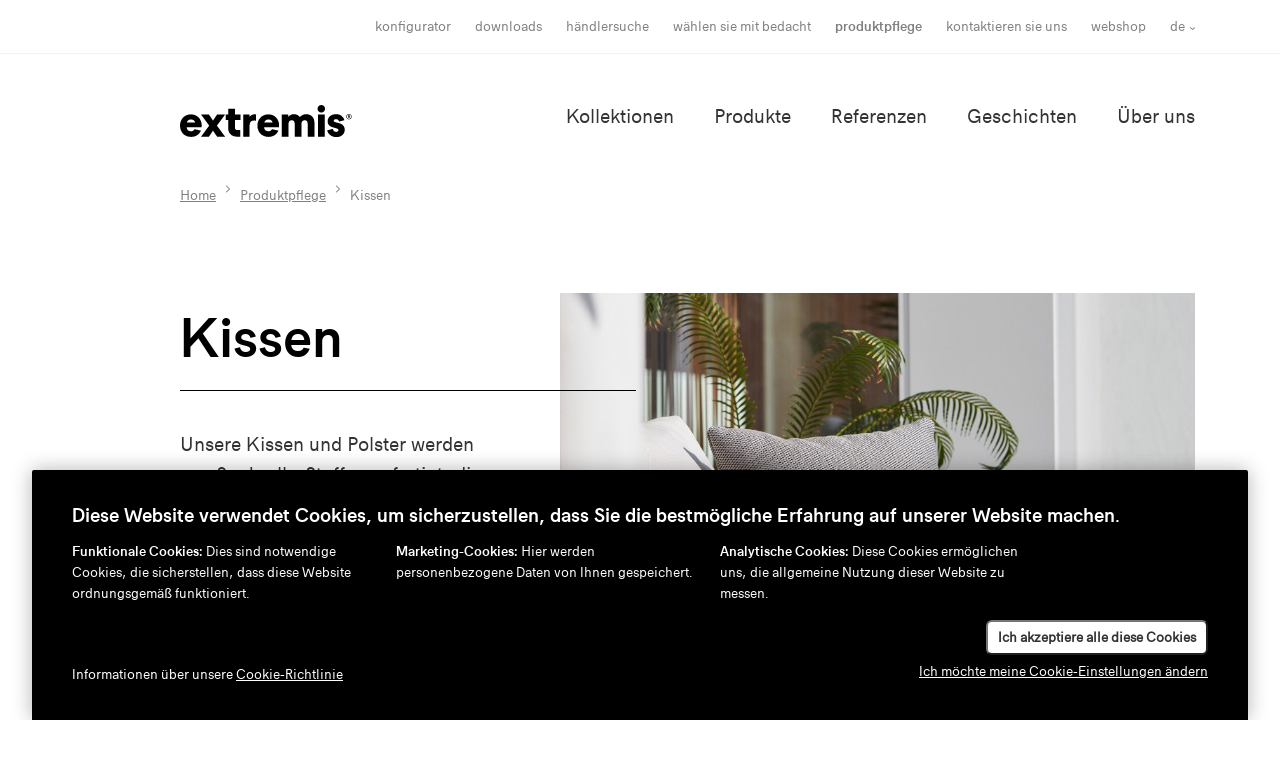

--- FILE ---
content_type: text/html; charset=UTF-8
request_url: https://www.extremis.com/de/produktpflege/kissen
body_size: 10222
content:
<!DOCTYPE html>
<html lang="de">

<head>
    <meta charset="UTF-8"/>
    <meta name="viewport" content="width=device-width, initial-scale=1, shrink-to-fit=no"/>
    <meta http-equiv="X-UA-Compatible" content="IE=edge,chrome=1"/>
                
<title>Kissen - Produktpflege - Extremis</title>
            <meta name="description" content="Our cushions are made with Sunbrella fabrics, which are water repellent, mold proof and UV resistant. These fabrics are designed to withstand the stress of living outside, but are also as soft and luxurious as interior textiles. However, you should keep in mind that exposure to sun and rain can wear them down over time."/>                    <meta property="og:title" content="Kissen"/>
                <meta property="og:description" content="Our cushions are made with Sunbrella fabrics, which are water repellent, mold proof and UV resistant. These fabrics are designed to withstand the stress of living outside, but are also as soft and luxurious as interior textiles. However, you should keep in mind that exposure to sun and rain can wear them down over time."/>
        
                        
            <meta property="og:url" content="https://www.extremis.com/de/produktpflege/kissen"/>
        <meta property="og:type" content="website"/>
                <link rel="stylesheet" href="https://use.typekit.net/mfp0ajk.css"/>     <link rel="stylesheet" href="/build/frontend/css/screen.2b8df955.css"/>

        <link rel="apple-touch-icon" sizes="180x180" href="/build/images/favicons/apple-touch-icon.png?v=JyBNE9mjKp"/>
    <link rel="icon" type="image/png" sizes="32x32" href="/build/images/favicons/favicon-32x32.png?v=JyBNE9mjKp"/>
    <link rel="icon" type="image/png" sizes="16x16" href="/build/images/favicons/favicon-16x16.png?v=JyBNE9mjKp"/>
    <link rel="manifest" href="/build/images/favicons/site.webmanifest?v=JyBNE9mjKp"/>
    <link rel="mask-icon" href="/build/images/favicons/safari-pinned-tab.svg?v=JyBNE9mjKp" color="#000000"/>
    <link rel="shortcut icon" href="/build/images/favicons/favicon.ico?v=JyBNE9mjKp"/>
    <meta name="msapplication-TileColor" content="#000000"/>
    <meta name="theme-color" content="#ffffff"/>

        <link rel="preload" href="/build/fonts/extremiscompakt-bold-webfont.woff2" as="font" type="font/woff2" crossorigin/>
    <link rel="preload" href="/build/fonts/extremiscompakt-medium-webfont.woff2" as="font" type="font/woff2" crossorigin/>
    <link rel="preload" href="/build/fonts/extremiscompakt-regular-webfont.woff2" as="font" type="font/woff2" crossorigin/>

        
        <meta name="facebook-domain-verification" content="w7omd24za25x0ohx6wmwq415wnvvhg"/>

                <link rel="alternate" hreflang="en" href="https://www.extremis.com/en/product-care/cushions"/>
            <link rel="alternate" hreflang="nl" href="https://www.extremis.com/nl/onderhoud/kussens"/>
            <link rel="alternate" hreflang="fr" href="https://www.extremis.com/fr/entretien-des-meubles/les-coussins"/>
            <link rel="alternate" hreflang="de" href="https://www.extremis.com/de/produktpflege/kissen"/>
    

        
        <!-- 20231120 -->

<!-- Leadinfo tracking code -->
<script>
(function(l,e,a,d,i,n,f,o){if(!l[i]){l.GlobalLeadinfoNamespace=l.GlobalLeadinfoNamespace||[];
l.GlobalLeadinfoNamespace.push(i);l[i]=function(){(l[i].q=l[i].q||[]).push(arguments)};l[i].t=l[i].t||n;
l[i].q=l[i].q||[];o=e.createElement(a);f=e.getElementsByTagName(a)[0];o.async=1;o.src=d;f.parentNode.insertBefore(o,f);}
}(window,document,'script','https://cdn.leadinfo.net/ping.js','leadinfo','LI-67AB6AD58F7A8'));
</script>

        <!-- Google Tag Manager DataLayer START -->
    <script>
        // We need to check for an existing 'dataLayer' variable
        // so we won't overwrite the reference that GTM depends on.
        let dataLayer = window.dataLayer = window.dataLayer || [];
    </script>

            <script>
            dataLayer.push({"page":{"type":"content","title":"Kissen"}});
        </script>
    
    <script>
        let device;
        const regex = new RegExp("(android|iphone|ipad|blackberry|symbian|symbianos|" +
                "symbos|netfront|model-orange|javaplatform|iemobile|windows phone|samsung|htc|" +
                "opera mobile|opera mobi|opera mini|presto|huawei|blazer|bolt|doris|fennec|" +
                "gobrowser|iris|maemo browser|mib|cldc|minimo|semc-browser|skyfire|teashark|" +
                "teleca|uzard|uzardweb|meego|nokia|bb10|playbook)","gi");

        if (navigator.userAgent.match(regex)){
            if (((screen.width >= 480) && (screen.height >= 800)) || ((screen.width >= 800) && (screen.height >= 480)) || navigator.userAgent.match(/ipad/gi)){
                device = 'tablet';
            } else {
                device = 'mobile';
            }
        } else {
            device = 'desktop';
        }

        if (typeof dataLayer !== 'undefined') {
            dataLayer.push({'device' : device});
        } else {
            dataLayer = [{'device': device}];
        }
    </script>
<!-- Google Tag Manager DataLayer END -->


            
        <!-- Google Tag Manager START -->
    <script>
        (function(w,d,s,l,i){w[l]=w[l]||[];w[l].push({'gtm.start':
                new Date().getTime(),event:'gtm.js'});var f=d.getElementsByTagName(s)[0],
                j=d.createElement(s),dl=l!='dataLayer'?'&l='+l:'';j.async=true;j.src=
                'https://www.googletagmanager.com/gtm.js?id='+i+dl;f.parentNode.insertBefore(j,f);
        })(window,document,'script','dataLayer','GTM-NTF658P');
    </script>
<!-- Google Tag Manager END -->

</head>

<body class="d-flex flex-column">
        
    
        <!-- Google Tag Manager (noscript) START -->
    <noscript>
        <iframe src="https://www.googletagmanager.com/ns.html?id=GTM-NTF658P" height="0" width="0" style="display:none;visibility:hidden"></iframe>
    </noscript>
<!-- Google Tag Manager (noscript) END -->


                <div class="js-navbar">
    <div class="navigation-meta-container d-none d-md-block">
        <div class="container">
            <div class="row justify-content-end">
                <div class="col-12 col-lg-11 d-flex justify-content-end align-items-center">
                                        
                                        <nav class="navigation-meta d-none d-md-block">
                                                    <ul class="navigation-list navigation-meta-list">
                            <li class="navigation-item navigation-meta-item ">
                <a
        href="/de/konfigurator"
        class="navigation-link navigation-meta-link"
        target="_self"
    >
        Konfigurator
    </a>

        </li>
    
                    <li class="navigation-item navigation-meta-item ">
                <a
        href="/de/downloads"
        class="navigation-link navigation-meta-link"
        target="_self"
    >
        Downloads
    </a>

        </li>
    
                    <li class="navigation-item navigation-meta-item ">
                <a
        href="/de/finden-sie-extremis"
        class="navigation-link navigation-meta-link"
        target="_self"
    >
        Händlersuche
    </a>

        </li>
    
                    <li class="navigation-item navigation-meta-item ">
                <a
        href="/de/waehlen-sie-mit-bedacht"
        class="navigation-link navigation-meta-link"
        target="_self"
    >
        wählen sie mit bedacht
    </a>

        </li>
    
                    <li class="navigation-item navigation-meta-item navigation-item-active">
                <a
        href="/de/produktpflege"
        class="navigation-link navigation-meta-link"
        target="_self"
    >
        Produktpflege
    </a>

        </li>
    
                    <li class="navigation-item navigation-meta-item ">
                <a
        href="/de/kontaktieren-sie-uns-1"
        class="navigation-link navigation-meta-link"
        target="_self"
    >
        Kontaktieren Sie uns
    </a>

        </li>
    
                    <li class="navigation-item navigation-meta-item ">
                <a
        href="https://shop.extremis.com/?Lng=de"
        class="navigation-link navigation-meta-link"
        target="_blank"
    >
        Webshop
    </a>

        </li>
    

    </ul>

                    </nav>
                    
                                            <div class="dropdown">
        <button class="btn btn-language-selector navigation-meta-item" type="button" id="localeSwitcher" data-toggle="dropdown" aria-haspopup="true" aria-expanded="false">
            de
        </button>
        <div class="dropdown-menu dropdown-menu-right" aria-labelledby="localeSwitcher">
                            <a class="dropdown-item" href="https://www.extremis.com/en/product-care/cushions">en</a>
                            <a class="dropdown-item" href="https://www.extremis.com/nl/onderhoud/kussens">nl</a>
                            <a class="dropdown-item" href="https://www.extremis.com/fr/entretien-des-meubles/les-coussins">fr</a>
                            <a class="dropdown-item active" href="https://www.extremis.com/de/produktpflege/kissen">de</a>
                    </div>
    </div>



                                                        </div>
            </div>
        </div>
    </div>

    <div class="header mobile-bordered">
        <div class="container">
            <div class="row justify-content-end">
                <div class="col-12 col-lg-11 d-flex justify-content-between">
                                        <a href="/de/">
                        <img class="logo logo-md" src="/build/images/logo.svg"
                             alt="Extremis" title="Extremis"/>
                    </a>

                                        <div>
                        <nav class="navigation-main d-none d-md-block">
                                                            <ul class="navigation-list navigation-main-list">
                            <li class="navigation-item navigation-main-item ">
                <a
        href="/de/kollektionen"
        class="navigation-link navigation-main-link"
        target="_self"
    >
        Kollektionen
    </a>

        </li>
    
                    <li class="navigation-item navigation-main-item ">
                <a
        href="/de/produkte"
        class="navigation-link navigation-main-link"
        target="_self"
    >
        Produkte
    </a>

        </li>
    
                    <li class="navigation-item navigation-main-item ">
                <a
        href="/de/referenzen"
        class="navigation-link navigation-main-link"
        target="_self"
    >
        Referenzen
    </a>

        </li>
    
                    <li class="navigation-item navigation-main-item ">
                <a
        href="/de/geschichten"
        class="navigation-link navigation-main-link"
        target="_self"
    >
        Geschichten
    </a>

        </li>
    
                    <li class="navigation-item navigation-main-item ">
                <a
        href="/de/ueber-uns"
        class="navigation-link navigation-main-link"
        target="_self"
    >
        Über uns
    </a>

        </li>
    

    </ul>

                        </nav>

                                                <span class="navigation-toggle d-md-none js-mobile-nav-toggle">
                        
<svg class="sprite sprite-menu sprite-md">
    <use xlink:href="/build/images/spritemap.svg#sprite-menu" href="/build/images/spritemap.svg#sprite-menu"></use>
</svg>

                    </span>
                    </div>

                                                        </div>
            </div>
        </div>
    </div>
</div>

<nav class="navigation-mobile d-md-none js-mobile-nav">
    <div class="header">
        <div class="container">
            <div class="row">
                <div class="col-12 d-flex justify-content-between">
                                        <a href="/de/">
                        <img class="logo logo-md" src="/build/images/logo-neg.svg" alt="Extremis" title="Extremis"/>
                    </a>

                                        <div class="navigation-toggle js-mobile-nav-toggle">
                        
<svg class="sprite sprite-close-white sprite-md">
    <use xlink:href="/build/images/spritemap.svg#sprite-close-white" href="/build/images/spritemap.svg#sprite-close-white"></use>
</svg>

                    </div>
                </div>
            </div>
            <div class="row">
                <div class="col-12">
                    <div class="navigation-mobile-content">
                        <div class="navigation-main-inverse">
                                                            <ul class="navigation-list navigation-main-list">
                            <li class="navigation-item navigation-main-item ">
                <a
        href="/de/kollektionen"
        class="navigation-link navigation-main-link"
        target="_self"
    >
        Kollektionen
    </a>

        </li>
    
                    <li class="navigation-item navigation-main-item ">
                <a
        href="/de/produkte"
        class="navigation-link navigation-main-link"
        target="_self"
    >
        Produkte
    </a>

        </li>
    
                    <li class="navigation-item navigation-main-item ">
                <a
        href="/de/referenzen"
        class="navigation-link navigation-main-link"
        target="_self"
    >
        Referenzen
    </a>

        </li>
    
                    <li class="navigation-item navigation-main-item ">
                <a
        href="/de/geschichten"
        class="navigation-link navigation-main-link"
        target="_self"
    >
        Geschichten
    </a>

        </li>
    
                    <li class="navigation-item navigation-main-item ">
                <a
        href="/de/ueber-uns"
        class="navigation-link navigation-main-link"
        target="_self"
    >
        Über uns
    </a>

        </li>
    

    </ul>

                        </div>

                        <div class="navigation-meta-inverse mb-0">
                                                            <ul class="navigation-list navigation-meta-list">
                            <li class="navigation-item navigation-meta-item ">
                <a
        href="/de/konfigurator"
        class="navigation-link navigation-meta-link"
        target="_self"
    >
        Konfigurator
    </a>

        </li>
    
                    <li class="navigation-item navigation-meta-item ">
                <a
        href="/de/downloads"
        class="navigation-link navigation-meta-link"
        target="_self"
    >
        Downloads
    </a>

        </li>
    
                    <li class="navigation-item navigation-meta-item ">
                <a
        href="/de/finden-sie-extremis"
        class="navigation-link navigation-meta-link"
        target="_self"
    >
        Händlersuche
    </a>

        </li>
    
                    <li class="navigation-item navigation-meta-item ">
                <a
        href="/de/waehlen-sie-mit-bedacht"
        class="navigation-link navigation-meta-link"
        target="_self"
    >
        wählen sie mit bedacht
    </a>

        </li>
    
                    <li class="navigation-item navigation-meta-item navigation-item-active">
                <a
        href="/de/produktpflege"
        class="navigation-link navigation-meta-link"
        target="_self"
    >
        Produktpflege
    </a>

        </li>
    
                    <li class="navigation-item navigation-meta-item ">
                <a
        href="/de/kontaktieren-sie-uns-1"
        class="navigation-link navigation-meta-link"
        target="_self"
    >
        Kontaktieren Sie uns
    </a>

        </li>
    
                    <li class="navigation-item navigation-meta-item ">
                <a
        href="https://shop.extremis.com/?Lng=de"
        class="navigation-link navigation-meta-link"
        target="_blank"
    >
        Webshop
    </a>

        </li>
    

    </ul>

                        </div>

                        <a href=https://dealerportal.extremis.com/de/login class="d-block text-right mb-5 navigation-meta-item navigation-meta-link navigation-link" target="_blank" rel="noopener noreferrer">
                            dealer portal
                            <img class="logo-dealer-portal ml-1" src="/build/images/dealer-portal-icon-logo-white.png"/>
                        </a>

                                                <div class="locale-switcher small text-right">
                            
                                
        <a class="locale-switcher-item" href="https://www.extremis.com/en/product-care/cushions">en</a>
         /                                 
        <a class="locale-switcher-item" href="https://www.extremis.com/nl/onderhoud/kussens">nl</a>
         /                                 
        <a class="locale-switcher-item" href="https://www.extremis.com/fr/entretien-des-meubles/les-coussins">fr</a>
         /                                 
        <a class="locale-switcher-item-active" href="https://www.extremis.com/de/produktpflege/kissen">de</a>
            

                        </div>
                    </div>
                </div>
            </div>
        </div>
    </div>
</nav>
    
                                    <div class="container">
        <div class="row justify-content-end">
            <div class="col-12 col-lg-11">
                <nav aria-label="breadcrumb">
                    <ol
                        class="breadcrumb mb-0">
                                                <li class="breadcrumb-item align-items-center">
                            <a href="/de/">Home</a>
                        </li>

                                                                                                            <li class="breadcrumb-item align-items-center" itemscope itemtype="http://data-vocabulary.org/Breadcrumb">
                                    <a href="/de/produktpflege" itemprop="url">
                                        <span itemprop="title">Produktpflege</span>
                                    </a>
                                </li>
                                                                                                                <li class="breadcrumb-item active align-items-center" aria-current="page" itemscope itemtype="http://data-vocabulary.org/Breadcrumb">
                                    <span itemprop="title">Kissen</span>
                                </li>
                                                                        </ol>
                </nav>
            </div>
        </div>
    </div>

        
                    
        <div class="main">
            <div class="container my-5 mt-md-3">
        <div class="row align-items-end">
            <div class="col-lg-5 col-xl-4 offset-lg-1">
                <h2 itemprop="headline" class="mb-4 mt-5 mt-md-7">Kissen</h2>
                <div class="image-line d-none d-lg-block"></div>
                <div itemprop="articleBody" class="mt-6 mb-5 pr-xl-4 scope-editor"><p>Unsere Kissen und Polster werden aus Sunbrella-Stoffen gefertigt, die wasserabweisend, schimmel- und UV-best&auml;ndig sind. Diese Stoffe wurden entwickelt, um den Wetterbedingungen standzuhalten, sind dabei aber so weich und luxuri&ouml;s wie Indoor-Textilien. Sie sollten sich allerdings bewusst sein, dass sie mit der Zeit durch Sonne und Regen verschlei&szlig;en k&ouml;nnen.&nbsp;</p></div>
            </div>

            <div class="col-lg-6 col-xl-7">
                                                        <img src="https://www.extremis.com/files/cache/square_large/files/how-to-treat-sunbrella-image-1-6419961adef5b.jpg" alt="Kissen" title="Kissen" class="img-fluid w-100"/>
                            </div>
        </div>
    </div>

    
    <div class="bg-neutral-xx-light py-8">
        <div class="container">
            <div class="row justify-content-end">
                <div class="col-lg-11">
                    <div class="container pl-0 pr-0">
                        <div class="row">
                                                            <div class="col-sm-6 col-md-4">
                                                                        <a href="/de/produktpflege/kissen/regelmaessige-reinigung" class="card sprite-hover-master mb-4">
                                        <div class="card-body d-flex flex-column justify-content-between card-subpage">
                                            <p class="font-weight-bold">
                                                Regelmäßige Reinigung
                                            </p>
                                            <div class="d-flex justify-content-end">
                                                
<svg class="sprite sprite-arrow-right sprite-md sprite-hover mt-1">
    <use xlink:href="/build/images/spritemap.svg#sprite-arrow-right" href="/build/images/spritemap.svg#sprite-arrow-right"></use>
</svg>

                                            </div>
                                        </div>
                                    </a>
                                </div>
                                                            <div class="col-sm-6 col-md-4">
                                                                        <a href="/de/produktpflege/kissen/verschuettete-fluessigkeiten-sofort-entfernen" class="card sprite-hover-master mb-4">
                                        <div class="card-body d-flex flex-column justify-content-between card-subpage">
                                            <p class="font-weight-bold">
                                                Verschüttete flüssigkeiten sofort entfernen
                                            </p>
                                            <div class="d-flex justify-content-end">
                                                
<svg class="sprite sprite-arrow-right sprite-md sprite-hover mt-1">
    <use xlink:href="/build/images/spritemap.svg#sprite-arrow-right" href="/build/images/spritemap.svg#sprite-arrow-right"></use>
</svg>

                                            </div>
                                        </div>
                                    </a>
                                </div>
                                                            <div class="col-sm-6 col-md-4">
                                                                        <a href="/de/produktpflege/kissen/maschinewaesche" class="card sprite-hover-master mb-4">
                                        <div class="card-body d-flex flex-column justify-content-between card-subpage">
                                            <p class="font-weight-bold">
                                                Maschinewäsche
                                            </p>
                                            <div class="d-flex justify-content-end">
                                                
<svg class="sprite sprite-arrow-right sprite-md sprite-hover mt-1">
    <use xlink:href="/build/images/spritemap.svg#sprite-arrow-right" href="/build/images/spritemap.svg#sprite-arrow-right"></use>
</svg>

                                            </div>
                                        </div>
                                    </a>
                                </div>
                                                            <div class="col-sm-6 col-md-4">
                                                                        <a href="/de/produktpflege/kissen/bei-hartnaeckigen-flecken" class="card sprite-hover-master mb-4">
                                        <div class="card-body d-flex flex-column justify-content-between card-subpage">
                                            <p class="font-weight-bold">
                                                Bei Hartnäckigen flecken
                                            </p>
                                            <div class="d-flex justify-content-end">
                                                
<svg class="sprite sprite-arrow-right sprite-md sprite-hover mt-1">
    <use xlink:href="/build/images/spritemap.svg#sprite-arrow-right" href="/build/images/spritemap.svg#sprite-arrow-right"></use>
</svg>

                                            </div>
                                        </div>
                                    </a>
                                </div>
                                                    </div>
                    </div>
                </div>
            </div>
        </div>
    </div>
    <div class="container my-6 my-md-7">
        <div class="row align-items-end">
            <div class="col-lg-4 offset-lg-1 order-2 order-lg-1">
                                    <h3 class="mb-4">Sunbrella®</h3>
                
                
                                    <div class="scope-editor"><p>Sunbrella&reg; ist ein Acrylstoff und noch immer als bester Outdoorstoff bekannt, der f&uuml;r die Herstellung von Kissen erh&auml;ltlich ist. Die Farbpigmente werden in der ersten Phase des Herstellungsprozesses in den Fasern eingeschlossen, bevor &uuml;berhaupt das Garn gesponnen wird. Sunbrella&reg;-Farben sind best&auml;ndig gegen raue Witterungsbedingungen und Jahre im Sonnenlicht.</p>
<p>Verwendet bei:</p>
<ul>
<li><a href="/de/kollektionen/amai/amai-bank-hilo">AMAi Bank HiLo</a></li>
<li><a href="/de/kollektionen/bistroo">Bistroo</a></li>
<li><a href="/de/kollektionen/captains-chair">Captain's Chair</a></li>
<li><a href="/de/kollektionen/gargantua">Gargantua</a></li>
<li><a href="/de/kollektionen/hopper">Hopper</a></li>
<li><a href="/de/kollektionen/kosmos">Kosmos</a></li>
<li><a href="/de/kollektionen/marina">Marina</a></li>
<li>Panigiri</li>
<li><a href="/de/kollektionen/pantagruel">Pantagruel</a></li>
<li><a href="/de/kollektionen/sol-luna">Sol+Luna</a></li>
<li><a href="/de/kollektionen/tiki">Tiki</a></li>
<li><a href="/de/kollektionen/virus">Virus</a></li>
<li><a href="/de/kollektionen/walrus">Walrus</a></li>
</ul></div>
                
                

            </div>

            <div class="col-lg-6 offset-lg-1 order-1 order-lg-2 mb-6 mb-lg-0">
                                        
    
                
        <figure  class="">
            <img src="https://www.extremis.com/files/cache/large/files/sunbrella-matrix-2024-65817acf9a7b7.jpg"
                 class="img-fluid"
                 alt="Sunbrella matrix" />
                    </figure>
    
                            </div>
        </div>
    </div>
    <div class="container my-4 my-md-7">
        <div class="row">
            <div class="col-md-6 offset-md-1">
                
                
                                    <div class="scope-editor">
                        <p>Entdecken Sie unsere Sunbrella Farbmatrix und finden Sie schnell heraus, welche Farben es f&uuml;r jedes Produkt gibt.</p>
                    </div>
                
                

            </div>
        </div>
    </div>

<div class="container my-4 my-md-7">
    <div class="row justify-content-end">
        <div class="col-lg-11">
            <div class="row">
                                    
                                                                                                
                                                    
                            <div class="col-12">
                                <strong>pdf</strong>
                            </div>
                            </div><div class="row mt-4">
                        
                        <div class="col-md-4">
                            


    
        <a href="/de/produkt-download/2376" target="_blank"
       class="download">
                    
            
                    
        <div class="download-info">
            <div class="download-icon">
<svg class="sprite sprite-download sprite-sm">
    <use xlink:href="/build/images/spritemap.svg#sprite-download" href="/build/images/spritemap.svg#sprite-download"></use>
</svg>
</div>
            <div>
                <div class="download-text">Sunbrella color matrix</div>
                <div class="download-meta">
                    PDF - 301.69 KB                </div>
            </div>
        </div>
    </a>
                        </div>

                                            
                            </div>
        </div>
    </div>
</div>

<div class="container my-4 my-md-7">
        <div class="row justify-content-end">
        <div class="col-6 col-md-6" data-aos="fade-up">
                
    
                
        <figure  class="">
            <img src="https://www.extremis.com/files/cache/large/files/sunbrella-3-65817b43d2043.jpg"
                 class="img-fluid"
                 alt="Sunbrella" />
                    </figure>
    
        </div>
        <div class="col-6 col-md-5" data-aos="fade-up" data-aos-delay="200">
            <div class="mt-md-10 mt-lg-15">
                    
    
                
        <figure  class="">
            <img src="https://www.extremis.com/files/cache/large/files/sunbrella-4-65817b4367c0b.jpg"
                 class="img-fluid"
                 alt="Sunbrella" />
                    </figure>
    
            </div>
        </div>
    </div>
</div>



                    <div class="product-carousel bg-neutral-xx-light">
        <div class="product-carousel-title-wrapper">
            <h5 class="product-carousel-title">beliebte produkte</h5>
        </div>

                            <div class="slick-fader"></div>
            <div class="slick-products overflow-x-hidden js-slick-products">
                                                            

    
    
    
<div class="h-100" data-aos="fade-left" data-aos-delay="0">
    <a href="/de/kollektionen/sol-luna/sofa-sonnenliege-sol-luna" class="card product-card h-100 product-card-has-hover-image">
        <div class="product-card-image" style="background-image:url('https://www.extremis.com/files/cache/small/files/solluna-australis-sofa-sunbed-product-overview-image-2-5efca5dadb002.jpg');"></div>        <div class="product-card-image product-card-image-hover" style="background-image:url('https://www.extremis.com/files/cache/small/files/solluna-gif-australis-black-sofa-sunbed-5efca771a9c37.gif');"></div>        <div class="card-body text-center">
                            

<div class="product-card-colors colors">
                                            <div class="colors-color" style="background-image:url('https://www.extremis.com/files/cache/square_30/files/offwhite-ral9002-656dcbccb6532.jpg');"></div>
                                                    <div class="colors-color" style="background-image:url('https://www.extremis.com/files/cache/square_30/files/black-ral9005-5e4bc133e5173.jpg');"></div>
                                                    <div class="colors-color" style="background-image:url('https://www.extremis.com/files/cache/square_30/files/earth-5e4bc136924ad.jpg');"></div>
                                                    <div class="colors-color" style="background-image:url('https://www.extremis.com/files/cache/square_30/files/beachbeige-ral1019-656dcbcc10557.jpg');"></div>
            
    </div>            
            Sofa-Sonnenliege Sol+Luna

                            <div class="meta">
                                            von 5.220,00 $ (exkl. MwSt.)
                                    </div>
                    </div>
    </a>
</div>
                                                                                

    

    
<div class="h-100" data-aos="fade-left" data-aos-delay="100">
    <a href="/de/kollektionen/amai/amai-bank-hilo" class="card product-card h-100">
        <div class="product-card-image" style="background-image:url('https://www.extremis.com/files/cache/small/files/amai-hilo-bench-product-overview-image-1-63a0404c97314.jpg');"></div>                <div class="card-body text-center">
                            

<div class="product-card-colors colors">
                                            <div class="colors-color" style="background-image:url('https://www.extremis.com/files/cache/square_30/files/black-ral9005-5e4bc133e5173.jpg');"></div>
                                                    <div class="colors-color" style="background-image:url('https://www.extremis.com/files/cache/square_30/files/copper-brown-ral8004-5e4bc135e862f.jpg');"></div>
                                                    <div class="colors-color" style="background-image:url('https://www.extremis.com/files/cache/square_30/files/offwhite-ral9002-656dcbccb6532.jpg');"></div>
                                                    <div class="colors-color" style="background-image:url('https://www.extremis.com/files/cache/square_30/files/beachbeige-ral1019-656dcbcc10557.jpg');"></div>
            
    </div>            
            AMAi Bank HiLo

                            <div class="meta">
                                            von 3.690,00 $ (exkl. MwSt.)
                                    </div>
                    </div>
    </a>
</div>
                                                                                

    
    
    
<div class="h-100" data-aos="fade-left" data-aos-delay="200">
    <a href="/de/kollektionen/hopper/hopper-combo" class="card product-card h-100 product-card-has-hover-image">
        <div class="product-card-image" style="background-image:url('https://www.extremis.com/files/cache/small/files/hopper-combo-product-overview-image-2-61a0cdb39048c.jpg');"></div>        <div class="product-card-image product-card-image-hover" style="background-image:url('https://www.extremis.com/files/cache/small/files/hopper-combo-product-overview-hoover-image-2-61a0cdb383529.jpg');"></div>        <div class="card-body text-center">
                            

<div class="product-card-colors colors">
                                            <div class="colors-color" style="background-image:url('https://www.extremis.com/files/cache/square_30/files/black-ral9005-5e4bc133e5173.jpg');"></div>
                                                    <div class="colors-color" style="background-image:url('https://www.extremis.com/files/cache/square_30/files/earth-5e4bc136924ad.jpg');"></div>
                                                    <div class="colors-color" style="background-image:url('https://www.extremis.com/files/cache/square_30/files/verdigris-5e4bc137aa603.jpg');"></div>
                                                    <div class="colors-color" style="background-image:url('https://www.extremis.com/files/cache/square_30/files/reed-green-ral6013-5e4bc13728389.jpg');"></div>
                                                                        
            <div class="colors-more">+3</div>
    </div>            
            Hopper combo

                            <div class="meta">
                                            von 9.350,00 $ (exkl. MwSt.)
                                    </div>
                    </div>
    </a>
</div>
                                                                                

    

    
<div class="h-100" data-aos="fade-left" data-aos-delay="300">
    <a href="/de/kollektionen/hopper/hopper-picnic" class="card product-card h-100">
        <div class="product-card-image" style="background-image:url('https://www.extremis.com/files/cache/small/files/hopper-picnic-poduct-overview-image-2-65953f62c1121.jpg');"></div>                <div class="card-body text-center">
                            

<div class="product-card-colors colors">
                                            <div class="colors-color" style="background-image:url('https://www.extremis.com/files/cache/square_30/files/galvanized-steel-5e4bbd8dd7151.jpg');"></div>
                                                    <div class="colors-color" style="background-image:url('https://www.extremis.com/files/cache/square_30/files/black-ral9005-5e4bc133e5173.jpg');"></div>
                                                    <div class="colors-color" style="background-image:url('https://www.extremis.com/files/cache/square_30/files/earth-5e4bc136924ad.jpg');"></div>
                                                    <div class="colors-color" style="background-image:url('https://www.extremis.com/files/cache/square_30/files/offwhite-ral9002-656dcbccb6532.jpg');"></div>
                                                                                            
            <div class="colors-more">+4</div>
    </div>            
            Hopper picnic

                            <div class="meta">
                                            von 9.510,00 $ (exkl. MwSt.)
                                    </div>
                    </div>
    </a>
</div>
                                                                                

    
    
    
<div class="h-100" data-aos="fade-left" data-aos-delay="0">
    <a href="/de/kollektionen/captains-chair/captain-s-chair-mit-kufengestell" class="card product-card h-100 product-card-has-hover-image">
        <div class="product-card-image" style="background-image:url('https://www.extremis.com/files/cache/small/files/captains-chair-low-sliding-legs-product-overview-image-3-673df34f8cc9e.jpg');"></div>        <div class="product-card-image product-card-image-hover" style="background-image:url('https://www.extremis.com/files/cache/small/files/captains-chair-low-sliding-legs-product-overview-hoover-image-3-673df35e3708d.jpg');"></div>        <div class="card-body text-center">
                            

<div class="product-card-colors colors">
                                            <div class="colors-color" style="background-image:url('https://www.extremis.com/files/cache/square_30/files/galvanized-steel-5e4bbd8dd7151.jpg');"></div>
                                                    <div class="colors-color" style="background-image:url('https://www.extremis.com/files/cache/square_30/files/black-ral9005-5e4bc133e5173.jpg');"></div>
                                                    <div class="colors-color" style="background-image:url('https://www.extremis.com/files/cache/square_30/files/offwhite-ral9002-656dcbccb6532.jpg');"></div>
                                                    <div class="colors-color" style="background-image:url('https://www.extremis.com/files/cache/square_30/files/verdigris-5e4bc137aa603.jpg');"></div>
                                                                                                                                                                                                                                        
            <div class="colors-more">+11</div>
    </div>            
            Captain’s Chair mit Kufengestell

                            <div class="meta">
                                            von 770,00 $ (exkl. MwSt.)
                                    </div>
                    </div>
    </a>
</div>
                                                                                

    

    
<div class="h-100" data-aos="fade-left" data-aos-delay="100">
    <a href="/de/kollektionen/captains-chair/captain-s-chair-barhocker-mit-kufengestell" class="card product-card h-100">
        <div class="product-card-image" style="background-image:url('https://www.extremis.com/files/cache/small/files/captains-chair-high-sliding-legs-product-overview-image-2-673df32e4fa98.jpg');"></div>                <div class="card-body text-center">
                            

<div class="product-card-colors colors">
                                            <div class="colors-color" style="background-image:url('https://www.extremis.com/files/cache/square_30/files/black-ral9005-5e4bc133e5173.jpg');"></div>
                                                    <div class="colors-color" style="background-image:url('https://www.extremis.com/files/cache/square_30/files/verdigris-5e4bc137aa603.jpg');"></div>
                                                    <div class="colors-color" style="background-image:url('https://www.extremis.com/files/cache/square_30/files/earth-5e4bc136924ad.jpg');"></div>
                                                    <div class="colors-color" style="background-image:url('https://www.extremis.com/files/cache/square_30/files/offwhite-ral9002-656dcbccb6532.jpg');"></div>
                                                                                                                                                                            
            <div class="colors-more">+8</div>
    </div>            
            Captain’s Chair Barhocker mit Kufengestell

                            <div class="meta">
                                            von 1.010,00 $ (exkl. MwSt.)
                                    </div>
                    </div>
    </a>
</div>
                                                                                

    

    
<div class="h-100" data-aos="fade-left" data-aos-delay="200">
    <a href="/de/kollektionen/tiki/tiki-barhocker" class="card product-card h-100">
        <div class="product-card-image" style="background-image:url('https://www.extremis.com/files/cache/small/files/tiki-high-product-overview-image-1-5f105b616aa50.jpg');"></div>                <div class="card-body text-center">
                            

<div class="product-card-colors colors">
                                            <div class="colors-color" style="background-image:url('https://www.extremis.com/files/cache/square_30/files/offwhite-ral9002-656dcbccb6532.jpg');"></div>
                                                    <div class="colors-color" style="background-image:url('https://www.extremis.com/files/cache/square_30/files/verdigris-5e4bc137aa603.jpg');"></div>
                                                    <div class="colors-color" style="background-image:url('https://www.extremis.com/files/cache/square_30/files/black-ral9005-5e4bc133e5173.jpg');"></div>
                                                    <div class="colors-color" style="background-image:url('https://www.extremis.com/files/cache/square_30/files/earth-5e4bc136924ad.jpg');"></div>
                                                                                                                                                        
            <div class="colors-more">+7</div>
    </div>            
            Tiki Barhocker

                            <div class="meta">
                                            von 640,00 $ (exkl. MwSt.)
                                    </div>
                    </div>
    </a>
</div>
                                                                                

    

    
<div class="h-100" data-aos="fade-left" data-aos-delay="300">
    <a href="/de/kollektionen/tiki/tiki-tresenhocker" class="card product-card h-100">
        <div class="product-card-image" style="background-image:url('https://www.extremis.com/files/cache/small/files/tiki-medium-product-overview-image-5f105bc8e98f5.jpg');"></div>                <div class="card-body text-center">
                            

<div class="product-card-colors colors">
                                            <div class="colors-color" style="background-image:url('https://www.extremis.com/files/cache/square_30/files/offwhite-ral9002-656dcbccb6532.jpg');"></div>
                                                    <div class="colors-color" style="background-image:url('https://www.extremis.com/files/cache/square_30/files/verdigris-5e4bc137aa603.jpg');"></div>
                                                    <div class="colors-color" style="background-image:url('https://www.extremis.com/files/cache/square_30/files/black-ral9005-5e4bc133e5173.jpg');"></div>
                                                    <div class="colors-color" style="background-image:url('https://www.extremis.com/files/cache/square_30/files/earth-5e4bc136924ad.jpg');"></div>
                                                                                                                                                        
            <div class="colors-more">+7</div>
    </div>            
            Tiki Tresenhocker

                            <div class="meta">
                                            von 620,00 $ (exkl. MwSt.)
                                    </div>
                    </div>
    </a>
</div>
                                                                                

    

    
<div class="h-100" data-aos="fade-left" data-aos-delay="0">
    <a href="/de/kollektionen/tiki/tiki-hocker" class="card product-card h-100">
        <div class="product-card-image" style="background-image:url('https://www.extremis.com/files/cache/small/files/tiki-low-product-overview-image-5f105bfbb20c4.jpg');"></div>                <div class="card-body text-center">
                            

<div class="product-card-colors colors">
                                            <div class="colors-color" style="background-image:url('https://www.extremis.com/files/cache/square_30/files/offwhite-ral9002-656dcbccb6532.jpg');"></div>
                                                    <div class="colors-color" style="background-image:url('https://www.extremis.com/files/cache/square_30/files/verdigris-5e4bc137aa603.jpg');"></div>
                                                    <div class="colors-color" style="background-image:url('https://www.extremis.com/files/cache/square_30/files/black-ral9005-5e4bc133e5173.jpg');"></div>
                                                    <div class="colors-color" style="background-image:url('https://www.extremis.com/files/cache/square_30/files/earth-5e4bc136924ad.jpg');"></div>
                                                                                                                                                        
            <div class="colors-more">+7</div>
    </div>            
            Tiki Hocker

                            <div class="meta">
                                            von 550,00 $ (exkl. MwSt.)
                                    </div>
                    </div>
    </a>
</div>
                                                                                

    
    
    
<div class="h-100" data-aos="fade-left" data-aos-delay="100">
    <a href="/de/kollektionen/marina/marina-combo" class="card product-card h-100 product-card-has-hover-image">
        <div class="product-card-image" style="background-image:url('https://www.extremis.com/files/cache/small/files/marina-combo-product-overview-image-1-5fcf86bd9bdcc.jpg');"></div>        <div class="product-card-image product-card-image-hover" style="background-image:url('https://www.extremis.com/files/cache/small/files/marina-combo-product-overview-hoover-image-1-5fcf86b522f9e.jpg');"></div>        <div class="card-body text-center">
                            

<div class="product-card-colors colors">
                                            <div class="colors-color" style="background-image:url('https://www.extremis.com/files/cache/square_30/files/offwhite-ral9002-656dcbccb6532.jpg');"></div>
                                                    <div class="colors-color" style="background-image:url('https://www.extremis.com/files/cache/square_30/files/verdigris-5e4bc137aa603.jpg');"></div>
                                                    <div class="colors-color" style="background-image:url('https://www.extremis.com/files/cache/square_30/files/reed-green-ral6013-5e4bc13728389.jpg');"></div>
                                                    <div class="colors-color" style="background-image:url('https://www.extremis.com/files/cache/square_30/files/copper-brown-ral8004-5e4bc135e862f.jpg');"></div>
            
    </div>            
            Marina combo

                            <div class="meta">
                                            von 10.170,00 $ (exkl. MwSt.)
                                    </div>
                    </div>
    </a>
</div>
                                                                                

    

    
<div class="h-100" data-aos="fade-left" data-aos-delay="200">
    <a href="/de/kollektionen/marina/marina-picnic" class="card product-card h-100">
        <div class="product-card-image" style="background-image:url('https://www.extremis.com/files/cache/small/files/marina-picnic-product-overview-image-2-5fcfa2a51fec4.jpg');"></div>                <div class="card-body text-center">
                            

<div class="product-card-colors colors">
                                            <div class="colors-color" style="background-image:url('https://www.extremis.com/files/cache/square_30/files/copper-brown-ral8004-5e4bc135e862f.jpg');"></div>
                                                    <div class="colors-color" style="background-image:url('https://www.extremis.com/files/cache/square_30/files/verdigris-5e4bc137aa603.jpg');"></div>
                                                    <div class="colors-color" style="background-image:url('https://www.extremis.com/files/cache/square_30/files/reed-green-ral6013-5e4bc13728389.jpg');"></div>
                                                    <div class="colors-color" style="background-image:url('https://www.extremis.com/files/cache/square_30/files/offwhite-ral9002-656dcbccb6532.jpg');"></div>
            
    </div>            
            Marina picnic

                            <div class="meta">
                                            von 6.630,00 $ (exkl. MwSt.)
                                    </div>
                    </div>
    </a>
</div>
                                                                                

    

    
<div class="h-100" data-aos="fade-left" data-aos-delay="300">
    <a href="/de/kollektionen/virus/virus-3-sitzer" class="card product-card h-100">
        <div class="product-card-image" style="background-image:url('https://www.extremis.com/files/cache/small/files/virus-3-seater-product-overview-image-1-5f103e3fde66e.jpg');"></div>                <div class="card-body text-center">
                            

<div class="product-card-colors colors">
                                            <div class="colors-color" style="background-image:url('https://www.extremis.com/files/cache/square_30/files/offwhite-ral9002-656dcbccb6532.jpg');"></div>
                                                    <div class="colors-color" style="background-image:url('https://www.extremis.com/files/cache/square_30/files/verdigris-5e4bc137aa603.jpg');"></div>
                                                    <div class="colors-color" style="background-image:url('https://www.extremis.com/files/cache/square_30/files/reed-green-ral6013-5e4bc13728389.jpg');"></div>
                                                    <div class="colors-color" style="background-image:url('https://www.extremis.com/files/cache/square_30/files/copper-brown-ral8004-5e4bc135e862f.jpg');"></div>
                                                                                            
            <div class="colors-more">+4</div>
    </div>            
            Virus 3-Sitzer

                            <div class="meta">
                                            von 3.360,00 $ (exkl. MwSt.)
                                    </div>
                    </div>
    </a>
</div>
                                                                                

    

    
<div class="h-100" data-aos="fade-left" data-aos-delay="0">
    <a href="/de/kollektionen/virus/virus-4-sitzer" class="card product-card h-100">
        <div class="product-card-image" style="background-image:url('https://www.extremis.com/files/cache/small/files/virus-4-seater-product-overview-image-1-65859b602a908.jpg');"></div>                <div class="card-body text-center">
                            

<div class="product-card-colors colors">
                                            <div class="colors-color" style="background-image:url('https://www.extremis.com/files/cache/square_30/files/offwhite-ral9002-656dcbccb6532.jpg');"></div>
                                                    <div class="colors-color" style="background-image:url('https://www.extremis.com/files/cache/square_30/files/verdigris-5e4bc137aa603.jpg');"></div>
                                                    <div class="colors-color" style="background-image:url('https://www.extremis.com/files/cache/square_30/files/reed-green-ral6013-5e4bc13728389.jpg');"></div>
                                                    <div class="colors-color" style="background-image:url('https://www.extremis.com/files/cache/square_30/files/copper-brown-ral8004-5e4bc135e862f.jpg');"></div>
                                                                                            
            <div class="colors-more">+4</div>
    </div>            
            Virus 4-Sitzer

                            <div class="meta">
                                            von 4.160,00 $ (exkl. MwSt.)
                                    </div>
                    </div>
    </a>
</div>
                                                                                

    

    
<div class="h-100" data-aos="fade-left" data-aos-delay="100">
    <a href="/de/kollektionen/virus/virus-5-sitzer" class="card product-card h-100">
        <div class="product-card-image" style="background-image:url('https://www.extremis.com/files/cache/small/files/virus-5-seater-product-overview-image-1-5f103dc030391.jpg');"></div>                <div class="card-body text-center">
                            

<div class="product-card-colors colors">
                                            <div class="colors-color" style="background-image:url('https://www.extremis.com/files/cache/square_30/files/offwhite-ral9002-656dcbccb6532.jpg');"></div>
                                                    <div class="colors-color" style="background-image:url('https://www.extremis.com/files/cache/square_30/files/verdigris-5e4bc137aa603.jpg');"></div>
                                                    <div class="colors-color" style="background-image:url('https://www.extremis.com/files/cache/square_30/files/reed-green-ral6013-5e4bc13728389.jpg');"></div>
                                                    <div class="colors-color" style="background-image:url('https://www.extremis.com/files/cache/square_30/files/copper-brown-ral8004-5e4bc135e862f.jpg');"></div>
                                                                                            
            <div class="colors-more">+4</div>
    </div>            
            Virus 5-Sitzer

                            <div class="meta">
                                            von 4.970,00 $ (exkl. MwSt.)
                                    </div>
                    </div>
    </a>
</div>
                                                                                

    

    
<div class="h-100" data-aos="fade-left" data-aos-delay="200">
    <a href="/de/kollektionen/hopper/hopper-picnic-aa" class="card product-card h-100">
        <div class="product-card-image" style="background-image:url('https://www.extremis.com/files/cache/small/files/hopper-picnic-aa-poduct-overview-image-5f3ce5b4e47b0.jpg');"></div>                <div class="card-body text-center">
                            

<div class="product-card-colors colors">
                                            <div class="colors-color" style="background-image:url('https://www.extremis.com/files/cache/square_30/files/verdigris-5e4bc137aa603.jpg');"></div>
                                                    <div class="colors-color" style="background-image:url('https://www.extremis.com/files/cache/square_30/files/earth-5e4bc136924ad.jpg');"></div>
                                                    <div class="colors-color" style="background-image:url('https://www.extremis.com/files/cache/square_30/files/reed-green-ral6013-5e4bc13728389.jpg');"></div>
                                                    <div class="colors-color" style="background-image:url('https://www.extremis.com/files/cache/square_30/files/black-ral9005-5e4bc133e5173.jpg');"></div>
                                                                        
            <div class="colors-more">+3</div>
    </div>            
            Hopper picnic AA

                            <div class="meta">
                                            von 12.450,00 $ (exkl. MwSt.)
                                    </div>
                    </div>
    </a>
</div>
                                                                                

    
    
    
<div class="h-100" data-aos="fade-left" data-aos-delay="300">
    <a href="/de/kollektionen/hopper/hopper-combo-aa" class="card product-card h-100 product-card-has-hover-image">
        <div class="product-card-image" style="background-image:url('https://www.extremis.com/files/cache/small/files/hopper-combo-aa-product-overview-image-1-61a0e67263e4f.jpg');"></div>        <div class="product-card-image product-card-image-hover" style="background-image:url('https://www.extremis.com/files/cache/small/files/hopper-combo-aa-product-overview-hoover-image-1-61a0e67254902.jpg');"></div>        <div class="card-body text-center">
                            

<div class="product-card-colors colors">
                                            <div class="colors-color" style="background-image:url('https://www.extremis.com/files/cache/square_30/files/black-ral9005-5e4bc133e5173.jpg');"></div>
                                                    <div class="colors-color" style="background-image:url('https://www.extremis.com/files/cache/square_30/files/earth-5e4bc136924ad.jpg');"></div>
                                                    <div class="colors-color" style="background-image:url('https://www.extremis.com/files/cache/square_30/files/verdigris-5e4bc137aa603.jpg');"></div>
                                                    <div class="colors-color" style="background-image:url('https://www.extremis.com/files/cache/square_30/files/reed-green-ral6013-5e4bc13728389.jpg');"></div>
                                                                        
            <div class="colors-more">+3</div>
    </div>            
            Hopper combo AA

                            <div class="meta">
                                            von 10.780,00 $ (exkl. MwSt.)
                                    </div>
                    </div>
    </a>
</div>
                                                                                

    

    
<div class="h-100" data-aos="fade-left" data-aos-delay="0">
    <a href="/de/kollektionen/bistroo/bistroo" class="card product-card h-100">
        <div class="product-card-image" style="background-image:url('https://www.extremis.com/files/cache/small/files/bistroo-product-overview-image-2-60191f913b299.jpg');"></div>                <div class="card-body text-center">
                            

<div class="product-card-colors colors">
                                            <div class="colors-color" style="background-image:url('https://www.extremis.com/files/cache/square_30/files/offwhite-ral9002-656dcbccb6532.jpg');"></div>
                                                    <div class="colors-color" style="background-image:url('https://www.extremis.com/files/cache/square_30/files/verdigris-5e4bc137aa603.jpg');"></div>
                                                    <div class="colors-color" style="background-image:url('https://www.extremis.com/files/cache/square_30/files/reed-green-ral6013-5e4bc13728389.jpg');"></div>
                                                    <div class="colors-color" style="background-image:url('https://www.extremis.com/files/cache/square_30/files/copper-brown-ral8004-5e4bc135e862f.jpg');"></div>
                                                                                            
            <div class="colors-more">+4</div>
    </div>            
            Bistroo

                            <div class="meta">
                                            von 3.780,00 $ (exkl. MwSt.)
                                    </div>
                    </div>
    </a>
</div>
                                                </div>
            </div>
    <div class="container my-6 my-md-7">
        <div class="row align-items-end">
            <div class="col-lg-4 offset-lg-1 order-2 order-lg-1">
                                    <h3 class="mb-3">Pflegezubehör</h3>
                
                                    <p class="font-alt font-italic mb-4">Das Beste von Extremis</p>
                
                                    <div class="scope-editor"><p>Wir bieten eine Auswahl an Pflegezubeh&ouml;r an, womit Sie Ihre Extremis-M&ouml;bel in einwandfreiem Zustand halten k&ouml;nnen. Lieferung innerhalb weniger Tage zu Ihnen nach Hause!</p></div>
                
                

                                                        
    <a href="https://extremis-incstore.square.site/" class="d-block mt-5 mt-md-7 h5"  target="_blank" >
        Zum webshop
                    
<svg class="sprite sprite-external sprite-md ml-3">
    <use xlink:href="/build/images/spritemap.svg#sprite-external" href="/build/images/spritemap.svg#sprite-external"></use>
</svg>

            </a>
            </div>

            <div class="col-lg-6 offset-lg-1 order-1 order-lg-2 mb-6 mb-lg-0">
                                        
    
                
        <figure  class="">
            <img src="https://www.extremis.com/files/cache/large/files/our-maintenance-tools-image-2-641ad764811bb.jpg"
                 class="img-fluid"
                 alt="Maintenance tools" />
                    </figure>
    
                            </div>
        </div>
    </div>

    </div>

                
<div class="navigation-footer-spacer">
    <div class="navigation-footer-container">
        <footer class="container">

                        <div class="row justify-content-md-end">
                <div class="col-lg-2 mb-4 mb-lg-0">
                    <div class="logo logo-sm">
                        <a href="/de/">
                            <img src="/build/images/logo-neg.svg" alt="Extremis" title="Extremis"/>
                        </a>
                    </div>
                </div>

                <div class="col-lg-2 mb-4 mb-lg-0">
                    <nav class="navigation-footer">
                                                    <ul class="navigation-list navigation-footer-column-1-list">
                            <li class="navigation-item navigation-footer-column-1-item ">
                <a
        href="/de/kollektionen"
        class="navigation-link navigation-footer-column-1-link"
        target="_self"
    >
        Kollektionen
    </a>

        </li>
    
                    <li class="navigation-item navigation-footer-column-1-item ">
                <a
        href="/de/produkte"
        class="navigation-link navigation-footer-column-1-link"
        target="_self"
    >
        Produkte
    </a>

        </li>
    
                    <li class="navigation-item navigation-footer-column-1-item ">
                <a
        href="/de/referenzen"
        class="navigation-link navigation-footer-column-1-link"
        target="_self"
    >
        Referenzen
    </a>

        </li>
    
                    <li class="navigation-item navigation-footer-column-1-item ">
                <a
        href="/de/geschichten"
        class="navigation-link navigation-footer-column-1-link"
        target="_self"
    >
        Geschichten
    </a>

        </li>
    
                    <li class="navigation-item navigation-footer-column-1-item ">
                <a
        href="/de/ueber-uns"
        class="navigation-link navigation-footer-column-1-link"
        target="_self"
    >
        Über uns
    </a>

        </li>
    

    </ul>

                    </nav>
                </div>

                <div class="col-lg-2 mb-4 mb-lg-0">
                    <nav class="navigation-footer">
                                                    <ul class="navigation-list navigation-footer-column-2-list">
                            <li class="navigation-item navigation-footer-column-2-item ">
                <a
        href="/de/konfigurator"
        class="navigation-link navigation-footer-column-2-link"
        target="_self"
    >
        Konfigurator
    </a>

        </li>
    
                    <li class="navigation-item navigation-footer-column-2-item ">
                <a
        href="/de/downloads"
        class="navigation-link navigation-footer-column-2-link"
        target="_self"
    >
        Downloads
    </a>

        </li>
    
                    <li class="navigation-item navigation-footer-column-2-item ">
                <a
        href="/de/finden-sie-extremis"
        class="navigation-link navigation-footer-column-2-link"
        target="_self"
    >
        Wo kaufen
    </a>

        </li>
    
                    <li class="navigation-item navigation-footer-column-2-item ">
                <a
        href="/de/waehlen-sie-mit-bedacht"
        class="navigation-link navigation-footer-column-2-link"
        target="_self"
    >
        Wählen sie mit bedacht
    </a>

        </li>
    
                    <li class="navigation-item navigation-footer-column-2-item navigation-item-active">
                <a
        href="/de/produktpflege"
        class="navigation-link navigation-footer-column-2-link"
        target="_self"
    >
        Produktpflege
    </a>

        </li>
    
                    <li class="navigation-item navigation-footer-column-2-item ">
                <a
        href="/de/veranstaltungen"
        class="navigation-link navigation-footer-column-2-link"
        target="_self"
    >
        Veranstaltungen
    </a>

        </li>
    
                    <li class="navigation-item navigation-footer-column-2-item ">
                <a
        href="/de/kontaktieren-sie-uns-1"
        class="navigation-link navigation-footer-column-2-link"
        target="_self"
    >
        Kontaktieren Sie uns
    </a>

        </li>
    
                    <li class="navigation-item navigation-footer-column-2-item ">
                <a
        href="/de/ueber-uns/jobs"
        class="navigation-link navigation-footer-column-2-link"
        target="_self"
    >
        Jobs
    </a>

        </li>
    
                    <li class="navigation-item navigation-footer-column-2-item ">
                <a
        href="/de/webshop"
        class="navigation-link navigation-footer-column-2-link"
        target="_self"
    >
        Webshop
    </a>

        </li>
    
                    <li class="navigation-item navigation-footer-column-2-item ">
                <a
        href="/de/downloads/pressetexte"
        class="navigation-link navigation-footer-column-2-link"
        target="_self"
    >
        Presse
    </a>

        </li>
    

    </ul>

                    </nav>
                </div>

                <div class="col-lg-5 col-xl-4 offset-xl-1 col-xxl-3 offset-xxl-2">
                    
<div class="footer-newsletter-form">
    <h6>
        Abonnieren Sie unseren Newsletter
    </h6>

    <form name="subscription_form" method="post" action="/de/bleiben-sie-auf-dem-laufenden">
        <input type="email" id="subscription_form_small_email" name="subscription_form[email]" required="required" class="footer-newsletter-form--email" />
        <button type="submit" id="subscription_form_small_submit" name="subscription_form[submit]" class="footer-newsletter-form--submit">Absenden</button>
    <input type="hidden" id="subscription_form__origin" name="subscription_form[_origin]" readonly="readonly" value="small" /><input type="hidden" id="subscription_form__token" name="subscription_form[_token]" value="7a3.AnnbAv6Kskb1YjsHDXiWgHKVRjdsy9lAQHXVhzTiHic.bUCyScm9gCCQNlNwaSH85TmjAFY9iokDJQeG7WOLXENoPugvkc_WHMM6fg" /></form>
</div>


                    <div class="social-icons">

    
                        <a href="https://www.facebook.com/extremis.be/" target="_blank" rel="noopener" class="social-icon">
                
<svg class="sprite sprite-social-facebook sprite-sm">
    <use xlink:href="/build/images/spritemap.svg#sprite-social-facebook" href="/build/images/spritemap.svg#sprite-social-facebook"></use>
</svg>

            </a>
                                <a href="https://www.linkedin.com/company/extremis/" target="_blank" rel="noopener" class="social-icon">
                
<svg class="sprite sprite-social-linkedin sprite-sm">
    <use xlink:href="/build/images/spritemap.svg#sprite-social-linkedin" href="/build/images/spritemap.svg#sprite-social-linkedin"></use>
</svg>

            </a>
                                <a href="https://www.pinterest.com/extremis/" target="_blank" rel="noopener" class="social-icon">
                
<svg class="sprite sprite-social-pinterest sprite-sm">
    <use xlink:href="/build/images/spritemap.svg#sprite-social-pinterest" href="/build/images/spritemap.svg#sprite-social-pinterest"></use>
</svg>

            </a>
                                <a href="https://www.instagram.com/extremis/" target="_blank" rel="noopener" class="social-icon">
                
<svg class="sprite sprite-social-instagram sprite-sm">
    <use xlink:href="/build/images/spritemap.svg#sprite-social-instagram" href="/build/images/spritemap.svg#sprite-social-instagram"></use>
</svg>

            </a>
                                <a href="https://vimeo.com/extremis" target="_blank" rel="noopener" class="social-icon">
                
<svg class="sprite sprite-social-vimeo sprite-sm">
    <use xlink:href="/build/images/spritemap.svg#sprite-social-vimeo" href="/build/images/spritemap.svg#sprite-social-vimeo"></use>
</svg>

            </a>
                                <a href="https://www.youtube.com/channel/UCjpt3TL_LSbHjFwdxjV44Ag" target="_blank" rel="noopener" class="social-icon">
                
<svg class="sprite sprite-social-youtube sprite-sm">
    <use xlink:href="/build/images/spritemap.svg#sprite-social-youtube" href="/build/images/spritemap.svg#sprite-social-youtube"></use>
</svg>

            </a>
            
</div>
                </div>
            </div>

                        <div class="row justify-content-md-end align-items-md-end navigation-legal-container">
                <div class="col-lg-2 mb-4 mb-lg-0">
                                        <div class="locale-switcher">
                        
                                
        <a class="locale-switcher-item" href="https://www.extremis.com/en/product-care/cushions">en</a>
         /                                 
        <a class="locale-switcher-item" href="https://www.extremis.com/nl/onderhoud/kussens">nl</a>
         /                                 
        <a class="locale-switcher-item" href="https://www.extremis.com/fr/entretien-des-meubles/les-coussins">fr</a>
         /                                 
        <a class="locale-switcher-item-active" href="https://www.extremis.com/de/produktpflege/kissen">de</a>
            

                    </div>
                </div>
                <div class="col-lg-7 mb-4 mb-lg-0">
                    <nav class="navigation-legal">
                        <ul class="navigation-list navigation-legal-list">
                                                                                <li class="navigation-item navigation-legal-item ">
                <a
        href="/de/nutzungsbedingungen"
        class="navigation-link navigation-legal-link"
        target="_self"
    >
        Disclaimer
    </a>

        </li>
    
                    <li class="navigation-item navigation-legal-item ">
                <a
        href="/de/datenschutzrichtlinie"
        class="navigation-link navigation-legal-link"
        target="_self"
    >
        Datenschutzrichtlinie
    </a>

        </li>
    
                    <li class="navigation-item navigation-legal-item ">
                <a
        href="/de/cookie-richtlinie"
        class="navigation-link navigation-legal-link"
        target="_self"
    >
        Cookie-Richtlinie
    </a>

        </li>
    


                            <li class="navigation-item navigation-legal-item">
                                <a href="" class="navigation-link navigation-legal-link cookie-banner-settings-button hidden" target="_self">
                                    Datenschutzeinstellungen
                                </a>
                            </li>
                        </ul>
                    </nav>
                </div>
                <div class="col-lg-2 text-lg-right">
                    <img src="/build/images/tools-for-togetherness.svg" alt=""/>
                </div>
            </div>
        </footer>
    </div>
</div>
    
            
<div class="cookie-banner ">
    <div class="cookie-banner-close-button"></div>

    <h6 class="cookie-banner-title mb-3 mt-sm-0">Diese Website verwendet Cookies, um sicherzustellen, dass Sie die bestmögliche Erfahrung auf unserer Website machen.</h5>

    <div class="cookie-banner-overview-categories">
                    <div class="cookie-banner-overview-categories-category mb-3">
                <p class="cookie-banner-overview-categories-category-description small mb-0">
                    <span class="cookie-banner-overview-categories-category-title font-weight-bold">Funktionale Cookies:</span> Dies sind notwendige Cookies, die sicherstellen, dass diese Website ordnungsgemäß funktioniert.
                </p>
            </div>
                    <div class="cookie-banner-overview-categories-category mb-3">
                <p class="cookie-banner-overview-categories-category-description small mb-0">
                    <span class="cookie-banner-overview-categories-category-title font-weight-bold">Marketing-Cookies:</span> Hier werden personenbezogene Daten von Ihnen gespeichert.
                </p>
            </div>
                    <div class="cookie-banner-overview-categories-category mb-3">
                <p class="cookie-banner-overview-categories-category-description small mb-0">
                    <span class="cookie-banner-overview-categories-category-title font-weight-bold">Analytische Cookies:</span> Diese Cookies ermöglichen uns, die allgemeine Nutzung dieser Website zu messen.
                </p>
            </div>
            </div>

    <form name="cookie_banner_form" method="post" class="cookie-banner-form hidden">
                    <div class="cookie-banner-category functional">
                <div class="cookie-banner-category-toggle">
                                            <input type="radio" id="cookie_banner_form_functional_0" name="cookie_banner_form[functional]" disabled="disabled" required="required" data-cookie-name="functional" value="1" checked="checked" /><label for="cookie_banner_form_functional_0" class="required">Ja</label>                                            <input type="radio" id="cookie_banner_form_functional_1" name="cookie_banner_form[functional]" disabled="disabled" required="required" data-cookie-name="functional" value="0" /><label for="cookie_banner_form_functional_1" class="required">Nein</label>                                    </div>

                <div class="cookie-banner-category-information">
                    <p class="cookie-banner-category-description small mb-0">
                        <span class="cookie-banner-category-title font-weight-bold small">Funktionale Cookies</span>:
                        Dies sind notwendige Cookies, die sicherstellen, dass diese Website ordnungsgemäß funktioniert.
                    </p>
                </div>
            </div>
                    <div class="cookie-banner-category analytical">
                <div class="cookie-banner-category-toggle">
                                            <input type="radio" id="cookie_banner_form_analytical_0" name="cookie_banner_form[analytical]" required="required" data-cookie-name="analytical" value="1" /><label for="cookie_banner_form_analytical_0" class="required">Ja</label>                                            <input type="radio" id="cookie_banner_form_analytical_1" name="cookie_banner_form[analytical]" required="required" data-cookie-name="analytical" value="0" checked="checked" /><label for="cookie_banner_form_analytical_1" class="required">Nein</label>                                    </div>

                <div class="cookie-banner-category-information">
                    <p class="cookie-banner-category-description small mb-0">
                        <span class="cookie-banner-category-title font-weight-bold small">Marketing-Cookies</span>:
                        Hier werden personenbezogene Daten von Ihnen gespeichert.
                    </p>
                </div>
            </div>
                    <div class="cookie-banner-category marketing">
                <div class="cookie-banner-category-toggle">
                                            <input type="radio" id="cookie_banner_form_marketing_0" name="cookie_banner_form[marketing]" required="required" data-cookie-name="marketing" value="1" /><label for="cookie_banner_form_marketing_0" class="required">Ja</label>                                            <input type="radio" id="cookie_banner_form_marketing_1" name="cookie_banner_form[marketing]" required="required" data-cookie-name="marketing" value="0" checked="checked" /><label for="cookie_banner_form_marketing_1" class="required">Nein</label>                                    </div>

                <div class="cookie-banner-category-information">
                    <p class="cookie-banner-category-description small mb-0">
                        <span class="cookie-banner-category-title font-weight-bold small">Analytische Cookies</span>:
                        Diese Cookies ermöglichen uns, die allgemeine Nutzung dieser Website zu messen.
                    </p>
                </div>
            </div>
            <input type="hidden" id="cookie_banner_form__token" name="cookie_banner_form[_token]" value="2cbf4557df96807108.kW09Va-2xg5PNbIra00yNOJ9cRDqyaXlQbcOsR_CQbw.0jtuG_7H9jYocYBOKTRzW4kzOlLZk5WHOO1sgm-xd8b2WQo4-tCZXycA0Q" /></form>

    <div class="cookie-banner-footer">
        <div class="cookie-banner-footer-left small">
                        Informationen über unsere
            <a href="/de/cookie-richtlinie" target="_blank" class="cookie-banner-privacy-policy-link">
                Cookie-Richtlinie
            </a>
        </div>

        <div class="cookie-banner-footer-right text-center text-md-right mt-3 mt-md-0">
            <button type="submit" class="cookie-banner-accept-all-button small">Ich akzeptiere alle diese Cookies</button>
            <button type="submit" class="cookie-banner-reject-button small">Ich akzeptiere nicht</button>
            <button type="submit" class="cookie-banner-save-button small">Einstellungen akzeptieren</button>
            <div><a href="#" class="cookie-banner-settings-link-long small">Ich möchte meine Cookie-Einstellungen ändern</a></div>
        </div>
    </div>
</div>

    
                <div id="js-modal" class="modal fade" tabindex="-1" role="dialog" aria-labelledby="add-cart" aria-hidden="true"></div>
    
        
<script>
    var Harmony = {
        _system: {
            locale: 'de',
            debug: false
        },
        frontend: {},
        backend: {}
    };
</script>

<script src="/build/runtime.7576e7bf.js"></script>
<script src="/build/frontend/js/app.3ab2e6c5.js"></script>
<script src="https://www.extremis.com/translations/core_js?locale=de&version=1521796240"></script>

        
<script>
    window.Routing.setPrefix('de__RG__');
</script>
    
        
</body>
</html>


--- FILE ---
content_type: image/svg+xml
request_url: https://www.extremis.com/build/images/sprite/chevron-right.svg
body_size: 412
content:
<svg width="4" height="8" viewBox="0 0 4 8" fill="none" xmlns="http://www.w3.org/2000/svg">
<path fill-rule="evenodd" clip-rule="evenodd" d="M0.146447 0.646447C0.341709 0.451184 0.658291 0.451184 0.853553 0.646447L3.85355 3.64645C4.04882 3.84171 4.04882 4.15829 3.85355 4.35355L0.853553 7.35355C0.658291 7.54881 0.341709 7.54881 0.146447 7.35355C-0.0488155 7.15829 -0.0488155 6.84171 0.146447 6.64645L2.79289 4L0.146447 1.35355C-0.0488155 1.15829 -0.0488155 0.841709 0.146447 0.646447Z" fill="#808080"/>
</svg>


--- FILE ---
content_type: application/javascript
request_url: https://www.extremis.com/translations/core_js?locale=de&version=1521796240
body_size: -30
content:
(function (t) {
t.fallback = 'en';
t.defaultDomain = 'messages';
// de
})(Translator);
